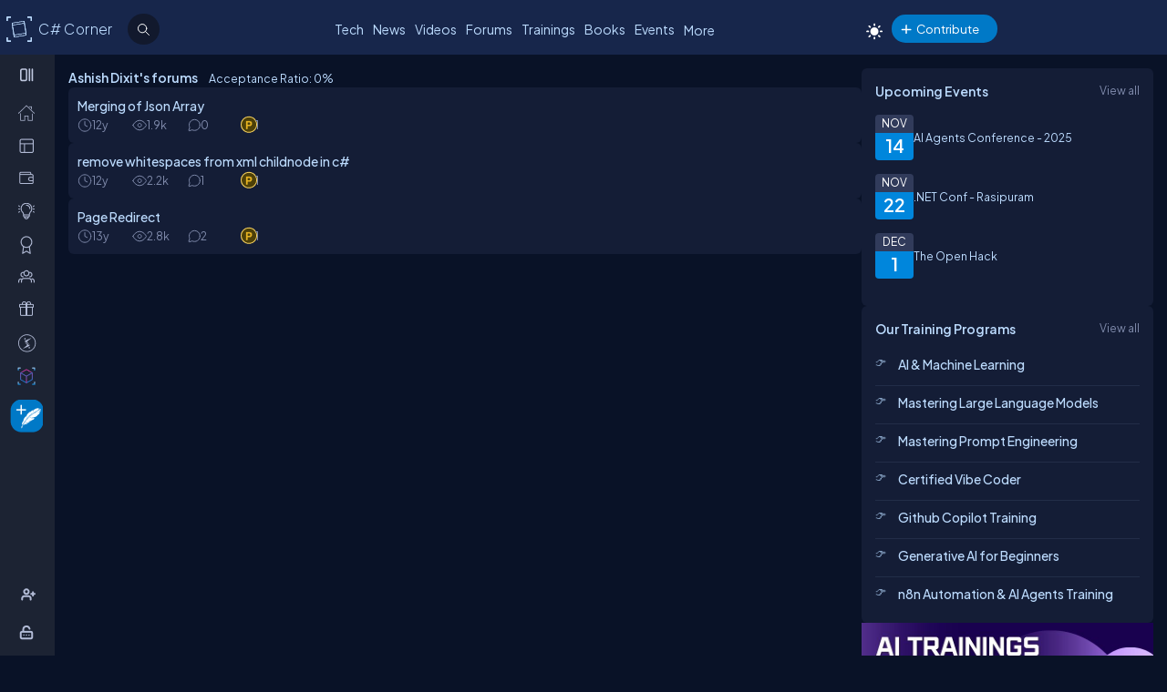

--- FILE ---
content_type: text/css
request_url: https://www.c-sharpcorner.com/App_Themes/Csharp-V3/Contents/content_listing.css
body_size: 1122
content:
.filter-article-contribution{padding:5px;margin-top:6px}.filter-dropdown{display:flex;align-items:center;gap:15px;padding-bottom:10px}.filter-article-contribution p{float:left;padding-right:8px;display:flex;align-items:center;gap:15px;padding:0 15px 10px 0}.filter-article-contribution:after{clear:both;display:block;content:""}@media screen and (max-width:767px){.filter-article-contribution>p{display:flex;align-items:center;gap:15px}.filter-label{width:90px}}.customDropDown select{max-width:120px;border-radius:var(--bdrRadius)}.action-item .d-icon{width:28px;height:28px !important;float:left !important;transform:scale(0.8) !important;position:relative !important}.d-icon{background-repeat:no-repeat !important;display:inline-block !important;float:left}.emotion-popup-wrapper .modal-header ul>li span{top:-1px !important}.d-icon{background-image:url(/App_Themes/NewDesign/Images/d-icon-sprite_20190106.png) !important;background-repeat:no-repeat}.emotions-wrapper>div .d-icon:after{content:attr(data-title);position:absolute;display:block;padding:4px 8px;background:#000;color:#fff;font-size:12px;border-radius:4px;left:50%;transform:translateX(-50%);top:-28px;transition:.2s;opacity:0}.icon-like{background-image:url("data:image/svg+xml;utf8,<svg width='8' height='8' viewBox='0 0 10 10' fill='currentcolor' xmlns='http://www.w3.org/2000/svg'><g clip-path='url(%23clip0_2912_10159)'><path d='M7.44108 3.49147C7.22269 3.22827 6.88075 3.06477 6.54869 3.06477H5.67027C5.86795 2.74974 6.01673 2.43272 6.10741 2.13085C6.24577 1.67019 6.24092 1.26863 6.09339 0.969564C5.92722 0.63272 5.59047 0.447205 5.14522 0.447205C5.04395 0.447205 4.95269 0.508298 4.91409 0.601923C4.56741 1.44281 3.66312 2.65141 2.81114 3.44758C2.7242 3.1456 2.44559 2.92397 2.11602 2.92397H1.0457C0.646812 2.92397 0.322281 3.2485 0.322281 3.64738V6.82935C0.322281 7.22824 0.646812 7.55277 1.0457 7.55277H2.11602C2.36003 7.55277 2.57606 7.43119 2.70716 7.24556C2.90547 7.43636 3.16837 7.55277 3.45645 7.55277H6.15147C6.44941 7.55277 6.71472 7.42591 6.91875 7.18591C7.08694 6.98805 7.20639 6.72075 7.26417 6.41292L7.66141 4.29688C7.7147 4.01297 7.63645 3.72694 7.44108 3.49147ZM2.33942 6.82936C2.33942 6.95255 2.2392 7.05278 2.11602 7.05278H1.0457C0.922515 7.05278 0.822281 6.95255 0.822281 6.82936V3.64739C0.822281 3.5242 0.922515 3.42399 1.0457 3.42399H2.11602C2.2392 3.42399 2.33942 3.5242 2.33942 3.64739V6.82936ZM7.16998 4.20463L6.77277 6.32069C6.70633 6.67461 6.50822 7.05278 6.15145 7.05278H3.45644C3.11622 7.05278 2.83944 6.74506 2.83944 6.36681V4.08961C3.7818 3.3073 4.83716 1.96372 5.30306 0.959502C5.55164 1.00156 5.61992 1.13995 5.645 1.19077C5.80727 1.51969 5.67259 2.27705 4.99348 3.16263C4.93556 3.23814 4.92556 3.34002 4.96767 3.42536C5.00978 3.5107 5.09669 3.56475 5.19187 3.56475H6.5487C6.73308 3.56475 6.93233 3.6613 7.0563 3.81072C7.12609 3.89488 7.2025 4.0315 7.16998 4.20463Z' fill='%237F8AAB' /></g><defs><clipPath id='clip0_2912_10159'><rect width='8' height='8' fill='white' /></clipPath></defs></svg>") !important;background-size:26px !important;background-position:6px 3px !important}.emotions-wrapper>div .d-icon:after{content:attr(data-title);position:absolute;display:block;padding:4px 8px;background:#000;color:#fff;font-size:12px;border-radius:4px;left:50%;transform:translateX(-50%);top:-28px;transition:.2s;opacity:0}.emotions-wrapper>div .d-icon:hover:after{opacity:1;top:-32px}.emotions-wrapper>div:hover .d-icon{border-radius:50%;-ms-transform:translateY(-3px) !important;-webkit-transform:translateY(-3px) !important;transform:translateY(-3px) !important}.emotion-popup-header li:first-child span{margin-left:2px}.emotion-popup-header{gap:10px}.emotion-popup-wrapper .modal-header ul>li{min-width:50px;width:fit-content !important}.btn-go{background-color:#0079c7;color:#fff;padding:8px 20px;border:0;border-radius:40px;cursor:pointer;text-align:center;text-decoration:none;display:inline-block;transition:background-color .3s}.icon-sprite{display:inline-block;border:0;cursor:pointer;background-image:url(/Images/content-detail-icon-sprite.png);background-size:auto;background-color:transparent}.icon-sprite-points{width:21px;height:20px;background-position:-63px -49px;margin-right:-5px}
